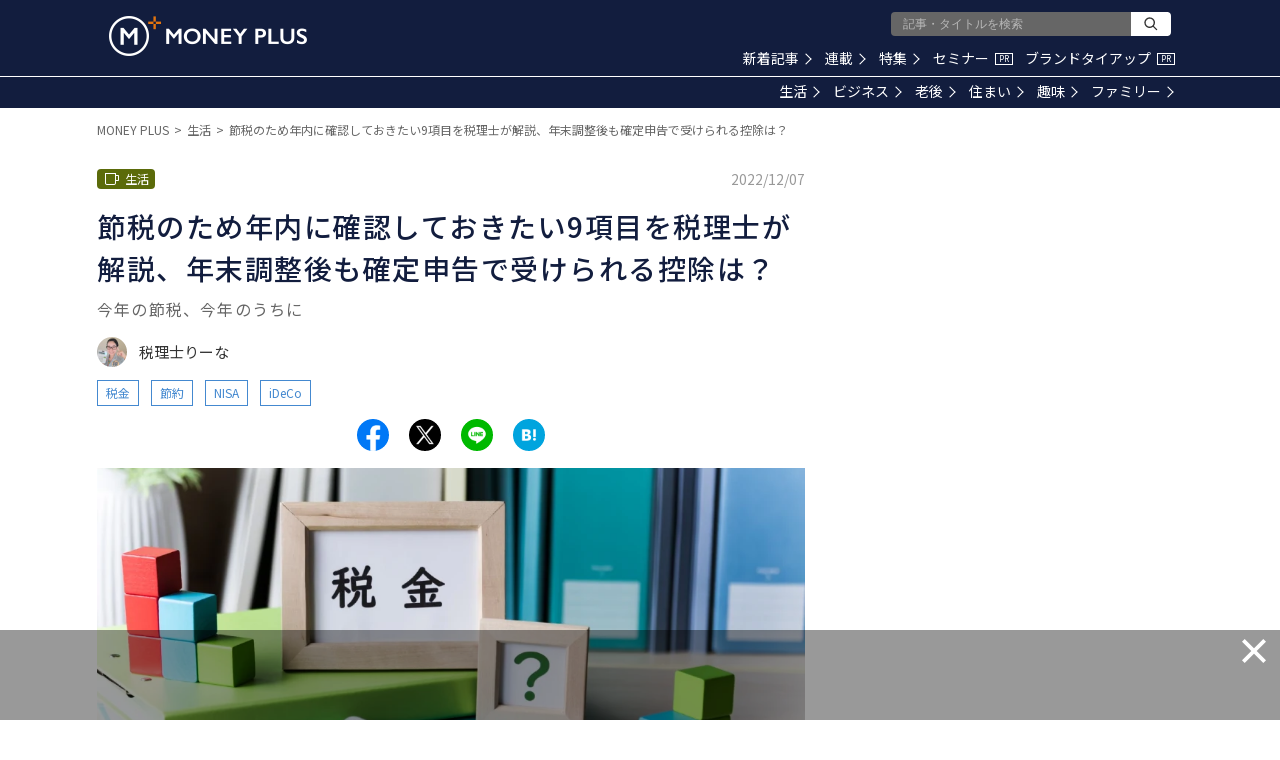

--- FILE ---
content_type: text/html; charset=utf-8
request_url: https://www.google.com/recaptcha/api2/aframe
body_size: 183
content:
<!DOCTYPE HTML><html><head><meta http-equiv="content-type" content="text/html; charset=UTF-8"></head><body><script nonce="UPT0ftVr2Ny-K9NYalVdMw">/** Anti-fraud and anti-abuse applications only. See google.com/recaptcha */ try{var clients={'sodar':'https://pagead2.googlesyndication.com/pagead/sodar?'};window.addEventListener("message",function(a){try{if(a.source===window.parent){var b=JSON.parse(a.data);var c=clients[b['id']];if(c){var d=document.createElement('img');d.src=c+b['params']+'&rc='+(localStorage.getItem("rc::a")?sessionStorage.getItem("rc::b"):"");window.document.body.appendChild(d);sessionStorage.setItem("rc::e",parseInt(sessionStorage.getItem("rc::e")||0)+1);localStorage.setItem("rc::h",'1769430925085');}}}catch(b){}});window.parent.postMessage("_grecaptcha_ready", "*");}catch(b){}</script></body></html>

--- FILE ---
content_type: application/javascript; charset=utf-8
request_url: https://fundingchoicesmessages.google.com/f/AGSKWxV8UZticxsqog_03Y7SWmYzWqldxtLbim8znaxPBWp4kZf48UeXNpMGWhSyNAqnQMK0dUVKNlsu3XaDY7RdtKveZ16dNsYDCwgayEa9MdG4Hkwu4ADrqa9F8l_WlxklW1-aLA8Hp4um3TBKbRBKr8GCbNe38RCGLdq61QPzsqowAE2K14M3jQ0v3F3n/_/ad728x15.-billboard-ads/.se/ads//youradhere468-/js_ads_
body_size: -1289
content:
window['62009dde-ac7b-4bba-a15b-71132dfd2990'] = true;